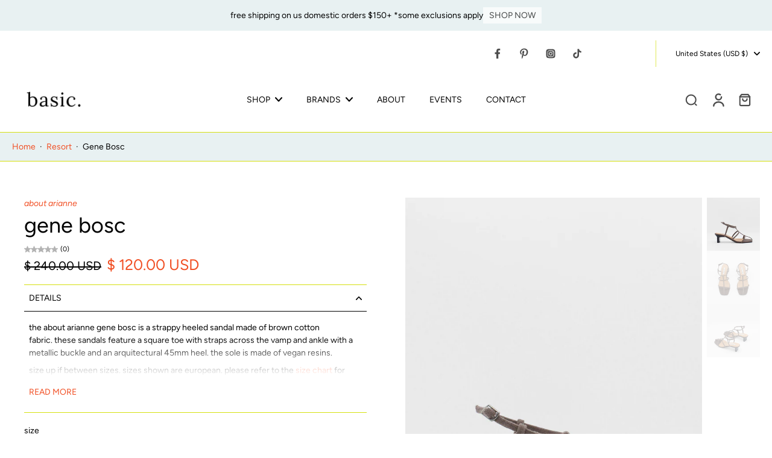

--- FILE ---
content_type: text/javascript
request_url: https://abasicshop.com/cdn/shop/t/77/assets/preview-color-swatches.js?v=161318948449773964181726771384
body_size: -79
content:
window.Eurus.loadedScript.includes("preview-color-swatches.js")||(window.Eurus.loadedScript.push("preview-color-swatches.js"),requestAnimationFrame(()=>{document.addEventListener("alpine:init",()=>{Alpine.data("xProductCard",(sectionId,productUrl,productId)=>({currentVariantCard:"",isSelect:!1,productId,showOptions:!1,init(){document.addEventListener(`eurus:product-card-variant-select:updated:${sectionId}`,e=>{this.checkVariantSelected(),this.currentVariantCard=e.detail.currentVariant,this.options=e.detail.options})},checkVariantSelected(){[...document.querySelectorAll(`#variant-update-${sectionId} fieldset`)].findIndex(item=>!item.querySelector("input:checked"))=="-1"&&(this.isSelect=!0)}})),Alpine.store("xPreviewColorSwatch",{onChangeVariant(el,productUrl,src,variantId,sectionId){document.addEventListener(`eurus:product-card-variant-select:updated:${sectionId}`,e=>{e.detail.currentVariant==null&&this.updateImage(el,productUrl,src,variantId,sectionId)})},updateImage(el,productUrl,src,variantId){const cardProduct=el.closest(".card-product");let getLink=productUrl+`?variant=${variantId}`;if(!cardProduct)return;const linkVariant=cardProduct.getElementsByClassName("link-product-variant");for(var i=0;i<linkVariant.length;i++)linkVariant[i].setAttribute("href",getLink);if(src!=""){const previewImg=cardProduct.getElementsByClassName("preview-img")[0];if(!previewImg)return;previewImg.removeAttribute("srcset"),previewImg.setAttribute("src",src)}const currentVariant=cardProduct.querySelector(".current-variant");currentVariant&&(currentVariant.innerText=variantId)}})})}));
//# sourceMappingURL=/cdn/shop/t/77/assets/preview-color-swatches.js.map?v=161318948449773964181726771384


--- FILE ---
content_type: text/javascript
request_url: https://abasicshop.com/cdn/shop/t/77/assets/payment-button.js?v=55299492486502309871726771384
body_size: -552
content:
window.Eurus.loadedScript.includes("payment-button.js")||(window.Eurus.loadedScript.push("payment-button.js"),requestAnimationFrame(()=>{document.addEventListener("alpine:init",()=>{Alpine.store("xShopifyPaymentBtn",{load(e){Shopify&&Shopify.PaymentButton&&Shopify.PaymentButton.init()}})})}));
//# sourceMappingURL=/cdn/shop/t/77/assets/payment-button.js.map?v=55299492486502309871726771384


--- FILE ---
content_type: text/javascript
request_url: https://assets.dailykarma.io/prod/192.ddec9d85fcf0f4877038.js
body_size: 10126
content:
"use strict";(self.webpackChunkdkWidgetLib=self.webpackChunkdkWidgetLib||[]).push([[192],{192:function(e,t,n){n.r(t),n.d(t,{BackendWidgetController:function(){return b}});var i=n(671),o=n(144),a=n(326),s=n(340),c=n(215),r=n(120),l=n(942),d=n(594),h=n(377),u=n(648),p=n(957),g=n(406),f=n(843),m=n(157),y=n(806),v=n(528),C=n(217);var b=function(e){(0,s.Z)(b,e);var t,n,f=(t=b,n=function(){if("undefined"==typeof Reflect||!Reflect.construct)return!1;if(Reflect.construct.sham)return!1;if("function"==typeof Proxy)return!0;try{return Boolean.prototype.valueOf.call(Reflect.construct(Boolean,[],(function(){}))),!0}catch(e){return!1}}(),function(){var e,i=(0,r.Z)(t);if(n){var o=(0,r.Z)(this).constructor;e=Reflect.construct(i,arguments,o)}else e=i.apply(this,arguments);return(0,c.Z)(this,e)});function b(e,t){var n;return(0,i.Z)(this,b),n=f.call(this,"backend"),(0,l.Z)((0,a.Z)(n),"initImpactShelf",(function(e,t){var i=e.numberOfDonors,o=e.amount,a=t.contributorsLimit,s=t.amountLimit,c=t.shelfEnabled;i>=a&&o>=s&&(n.contributors=Number(i).toLocaleString(window.navigator.language),n.moneyRaised=Number(o).toLocaleString(window.navigator.language),n.impactShelfEnabled=c)})),(0,l.Z)((0,a.Z)(n),"initBackendPopup",(function(e){var t,i=null===(t=n.shadowModal)||void 0===t?void 0:t.getRootNode().host;i&&i.parentNode.removeChild(i),n.generatePopup((function(){if(n.shadowModal.querySelector(".backend-title")){var t=n.shadowModal.querySelector(".backend-title");t.innerText=n.charitiesSearchEnabled?"Your purchase benefits causes":"Choose a Cause to Support Today",t.classList.add("center")}var i=n.shadowModal.querySelector(".backend-subtitle");if(i&&(i.style.display="none"),n.charitiesSearchEnabled){n.shadowModal.querySelector(".search-input").value=null!=e?e:"",n.shadowModal.getElementById("single-charity-page-title")&&(n.shadowModal.getElementById("single-charity-page-title").innerText="Your purchase will support"),n.isNonprofitsDisplayed&&0===n.charities.length&&(n.shadowModal.getElementById("modal-next").style.visibility=n.isNonprofitsDisplayed&&0===n.charities.length?"hidden":"visible");var o=n.shadowModal.querySelector(".search-btn"),a=function(e){e&&e.preventDefault(),n.searchTerm=n.shadowModal.querySelector(".search-input").value,n.selectedCustomCharities=[],n.selectedCustomCharitiesSaved=[],o.classList.contains("clear")||0===n.searchTerm.trim().length?(n.clearSearch=!0,n.charities=n.defaultCharities,n.isNonprofitsDisplayed=!1,n.shadowModal.querySelector(".search-input").value="",n.initBackendPopup(),(0,p.G)("V2_ClearSearch",n.widget)):(n.searchTerm=n.shadowModal.querySelector(".search-input").value,n.searchCharities(n.initBackendPopup),(0,p.G)("V2_SearchCauses",n.widget))};n.shadowModal.querySelector(".search-input").addEventListener("keyup",(function(e){0!==e.target.value.trim().length||e.shiftKey||(a(),n.shadowModal.querySelector(".search-input").focus()),o.classList.remove("clear"),o.innerText="Search"})),n.shadowModal.querySelector(".search-input").addEventListener("keypress",(function(e){if("Enter"===e.key){var t=e.target.value;t&&t.length>=3&&n.searchCharities(n.initBackendPopup)}})),o&&(o.removeEventListener("click",a),o.addEventListener("click",a)),n.learnMoreBtn(n.banner.shadowRoot),(n.isNonprofitsDisplayed||n.clearSearch)&&(n.clearSearch=!1,n.charitiesSearchEnabled&&((0,u.qm)(n.widget.id),n.banner.shadowRoot.querySelector(".description").innerText=n.widget.widgetSettings.description),n.setTouchEventCallback(!0))}else n.learnMoreBtn(n.banner.shadowRoot)}),"POS",!1,n.charities)})),(0,l.Z)((0,a.Z)(n),"formatLearnMoreButtonText",(function(){return n.widget.widgetSettings.enableCharitySelection?0===n.getSelectedCharitiesLength()?"Choose Causes":n.getSelectedCharitiesLength()>1?"Edit Causes":"Edit Cause":"Learn More"})),n.showBannerOnProduct={},n.apiService=new g.s(e,t),n.shadowBanners=[],n.isNonprofitsDisplayed=!1,n.maxNumberOfDisplayedNonrpofits=26,n.widgetInitialized=!1,n.areTaxCovered=!1,n.filterOutManualWidgetPlaceHolder=n.filterOutManualWidgetPlaceHolder.bind((0,a.Z)(n)),(0,m.Z)((0,a.Z)(n),["generatePopup","buildWidgetCommon","updateCharitiesCommon","setTouchEventCallback","getCharityLogoUrls"]),n}return(0,o.Z)(b,[{key:"init",value:function(e){var t=this;this.getSettings("BACKEND",(function(){t.template=d.qL(t.templateRes.widget||window.dk_tmpl_backend_widget||'\n<style>\n    {{resetCSS}}\n    *{\n        font-family: {{customFontName}}-apple-system, BlinkMacSystemFont, San Francisco, Segoe UI, Roboto, Helvetica Neue, sans-serif;;\n        text-transform: initial !important;\n        letter-spacing: initial !important;\n    }\n    .dk-backend-plugin {\n        box-sizing: border-box;\n        width: 100%;\n        max-width: {{importedWidgetWidth}};\n        min-height: 89px;\n        border-radius: 2px;\n        padding: 15px;\n        display: flex;\n        font-family: {{customFontName}}-apple-system, BlinkMacSystemFont, San Francisco, Segoe UI, Roboto, Helvetica Neue, sans-serif;\n        flex-direction: column;\n        {{if(options.showBorder)}}\n        border: 1px solid {{fontColor}};\n        {{#else}}\n        border: none;\n        {{/if}}\n    }\n    .title {\n        line-height: 1.4;\n        font-weight: 500;\n        font-family: {{customFontName}}-apple-system, BlinkMacSystemFont, San Francisco, Segoe UI, Roboto, Helvetica Neue, sans-serif;\n        font-size: 14px;\n        margin-right: 10px;\n    }\n    .description {\n        line-height: 1.5;\n        font-size: 12px;\n        font-weight: 400;\n        font-family: {{customFontName}}-apple-system, BlinkMacSystemFont, San Francisco, Segoe UI, Roboto, Helvetica Neue, sans-serif;\n        padding-right: 10px;\n        padding-top: 5px;\n        margin-bottom: 10px;\n    }\n\n    .learn-more {\n        text-decoration: none;\n        font-family: {{customFontName}}-apple-system, BlinkMacSystemFont, San Francisco, Segoe UI, Roboto, Helvetica Neue, sans-serif;\n        cursor: pointer;\n        font-size: 12px;\n        font-weight: 500;\n        border-radius: 1px;\n    }\n\n    .btn-name {\n        width: 128px;\n        height: 23px;\n        font-size: 12px;\n        display: flex;\n        justify-content: center;\n        align-items: center;\n        line-height: 1.5;\n        margin-top: -1px;\n        margin-left: -1px;\n        border-radius: 8px;\n        color: {{fontColor}};\n        background: {{buttonColor}};\n        border-color: {{buttonColor}};\n    }\n\n    .learn-more:active {\n        outline: 0;\n    }\n\n    .created-by {\n        line-height: 1.5;\n        font-size: 8px;\n        padding-top: 4px;\n        margin-right: -10px;\n        display: flex;\n        font-weight: 400;\n        justify-content: center;\n        align-items: center;\n        font-family: {{customFontName}}-apple-system, BlinkMacSystemFont, San Francisco, Segoe UI, Roboto, Helvetica Neue, sans-serif;\n    }\n\n    .footer {\n        display: flex;\n        justify-content: flex-end;\n        align-items: flex-end;\n        flex: 1;\n        margin-top: 5px;\n    }\n\n    .positioning {\n        display: flex; width: 100%; justify-content: {{contentPosition}};\n    }\n\n    {{if(options.isCenteredWidgetMobile)}}\n    @media only screen and (max-width: 430px)  {\n        .positioning {\n            display: flex; width: 100%; justify-content: center;\n        }\n    }\n    {{/if}}\n    .charity-logos {\n    display: flex;\n    justify-content: center;\n    gap:10px;\n  }\n\n  .thank-you #dk-backend-learn-more {\n    display: none;\n  }\n\n  .charity-logos .charity-logo-container {\n    height: 60px;\n    width: 60px;\n    border-radius: 35px;\n    box-shadow: 0px 4px 8px rgba(0, 0, 0, 0.1);\n    display: flex;\n    align-items: center;\n    justify-content: center;\n    margin-bottom: 5px;\n  }\n\n  .charity-logos .charity-logo {\n    height: 55px;\n    width: 55px;\n    border-radius: 50%;\n    margin-bottom: 5px;\n  }\n\n  .statistics {\n    border-top: 1px solid #d8d8d8;\n    border-bottom: 1px solid #d8d8d8;\n    display: flex;\n    padding-top: 10px;\n    padding-bottom: 10px;\n    font-size: 12px;\n    margin-bottom:5px;\n  }\n\n  .statistics .contributors, .statistics .raised {\n    text-align: center;\n    display: flex;\n    align-items: center;\n    justify-content: center;\n    width: 50%;\n    text-align: center;\n  }\n  .statistics .contributors {\n    border-right: 1px solid #d8d8d8;\n  }\n  .statistics .value {\n    font-weight: 700;\n    font-size: 12px;\n    margin-left:5px;\n    margin-right: 5px;\n  }\n\n  .header-section {\n    display: flex;\n    justify-content: space-between;\n    align-items: center;\n  }\n\n  .header-section .title-section {\n    display: flex;\n    flex-direction: column;\n  }\n\n\n  .small-widget .header-section {\n    display: flex;\n    flex-direction: column; \n  }\n\n  .small-widget .donate-button {\n    width: 100%;\n    margin-top: 0;\n  }\n\n  .small-widget .statistics {\n    margin-top: 10px;\n  }\n\n  #description-selected {\n    margin-bottom: 0;\n    padding-top: 0;\n  }\n\n  .donate-button {\n    background: {{buttonColor}};\n    display: flex;\n    justify-content: center;\n    align-items: center;\n    border-radius: 4px;\n    font-weight: 500;\n    height: 40px;\n    margin-top: 10px;\n    padding:1px;\n    margin-bottom:5px;\n  }\n\n  @media only screen and (max-width: 430px)  {\n      .header-section {\n          display: flex;\n          flex-direction: column;\n      }\n\n      .donate-button {\n        width: 100%;\n      }\n  }\n\n\n    #powered-by-containter { justify-content: {{contentPosition}}; }\n\n    .powered-by {\n        max-width: {{importedWidgetWidth}};\n        margin-top: 10px;\n        font-size: 9px;\n        text-align: center;\n        line-height: normal;\n        font-family: {{customFontName}}-apple-system, BlinkMacSystemFont, San Francisco,  Segoe UI, Roboto, Helvetica Neue, sans-serif;\n    }\n\n    .powered-by a {\n        line-height: initial !important;\n    }\n\n</style>\n<div class="positioning">\n    <div class="dk-backend-plugin {{if(options.isSmallWidget)}}small-widget{{/if}}" style="margin-top: {{verticalIndent}}px; color: {{fontColor}}; background: {{backgroundColor}};">\n        <div class="charity-logos">\n            {{each(options.charitiesLogoUrls)}}\n            <div class="charity-logo-container">\n              <img class="charity-logo" src="{{@this}}" alt="charity logo" />\n            </div>\n            {{/each}}\n          </div>\n        <div class="header-section">\n            <div class="title-section">\n                <div class="title"  style="color: {{fontColor}};">\n                    {{headerText}}\n                    </div>\n                <div class="description"  style="color: {{fontColor}};">\n                    {{description}}\n                </div>\n                <div class="description" id="description-selected"  style="display: none; color: {{fontColor}}; text-align: center;">\n                </div>\n            </div>\n            <div>\n                <div style="cursor: pointer;display:none;" id="learn-more-selected" class="btn-name donate-button"> \n                    {{learnAboutText}}\n                </div>\n                <a href="javascript:void(0)" class="learn-more donate-button" id = "dk-backend-learn-more">\n                    {{if(options.enableCharitySelection)}}\n                    <span class="btn-name" id ="btn-name-choose" {{if(options.isActiveEdit)}} style="display: none;" {{/if}}>\n                        {{learnAboutText}}\n                    </span>\n        \n                    <span class="btn-name" id ="btn-name-edit" {{if(!options.isActiveEdit)}} style="display: none;"{{/if}}>Choose Causes</span>\n                    {{#else}}\n                    <span class="btn-name">\n                        {{learnAboutText}}\n                    </span>\n                    {{/if}}\n                </a>\n            </div>\n            \n        </div>\n        {{if(options.impactShelfEnabled)}}\n            <div class="statistics">\n                <div class="contributors">\n                <svg width="18" height="18" viewBox="0 0 18 18" fill="{{fontColor}}" xmlns="http://www.w3.org/2000/svg">\n                    <path fill-rule="evenodd" clip-rule="evenodd" d="M10.6533 12.2123C11.0852 12.0587 11.5406 11.98 12 11.98C12.5279 11.98 13.0507 12.084 13.5384 12.286C14.0261 12.488 14.4693 12.7841 14.8426 13.1574C15.2159 13.5307 15.512 13.9739 15.714 14.4616C15.916 14.9493 16.02 15.4721 16.02 16L18 16C18 15.3179 17.8837 14.6416 17.6569 14C17.6217 13.9004 17.5838 13.8017 17.5433 13.7039C17.2417 12.9759 16.7998 12.3145 16.2426 11.7574C15.6855 11.2002 15.0241 10.7583 14.2961 10.4567C13.5681 10.1552 12.7879 10 12 10C14.2091 10 16 8.20914 16 6C16 3.79086 14.2091 2 12 2C10.8053 2 9.73295 2.52376 9 3.35418C8.26706 2.52376 7.19469 2 6 2C3.79086 2 2 3.79086 2 6C2 8.20914 3.79086 10 6 10C5.21207 10 4.43185 10.1552 3.7039 10.4567C2.97595 10.7582 2.31451 11.2002 1.75736 11.7574C1.20021 12.3145 0.758251 12.9759 0.456723 13.7039C0.416216 13.8017 0.37835 13.9004 0.343146 14C0.116298 14.6416 0 15.3179 0 16H1.98C1.98 15.4721 2.08398 14.9493 2.286 14.4616C2.48803 13.9739 2.78414 13.5307 3.15743 13.1574C3.53072 12.7841 3.97388 12.488 4.46161 12.286C4.94934 12.084 5.47209 11.98 6 11.98C6.52791 11.98 7.05066 12.084 7.53839 12.286C8.02612 12.488 8.46928 12.7841 8.84257 13.1574C9.21586 13.5307 9.51197 13.9739 9.714 14.4616C9.91602 14.9493 10.02 15.4721 10.02 16L12 16C12 15.3179 11.8837 14.6416 11.6569 14C11.6217 13.9004 11.5838 13.8017 11.5433 13.7039C11.3201 13.1652 11.0201 12.6629 10.6533 12.2123ZM10 6C10 7.10457 10.8954 8 12 8C13.1046 8 14 7.10457 14 6C14 4.89543 13.1046 4 12 4C10.8954 4 10 4.89543 10 6ZM6 10C7.19469 10 8.26706 9.47624 9 8.64582C9.73295 9.47624 10.8053 10 12 10C11.2121 10 10.4319 10.1552 9.7039 10.4567C9.46142 10.5572 9.22632 10.6732 9 10.8038C8.77368 10.6732 8.53858 10.5572 8.2961 10.4567C7.56815 10.1552 6.78793 10 6 10ZM6 8C7.10457 8 8 7.10457 8 6C8 4.89543 7.10457 4 6 4C4.89543 4 4 4.89543 4 6C4 7.10457 4.89543 8 6 8Z" fill="{{fontColor}}"/>\n                </svg> \n                <span class="value">{{contributors}}</span> Contributors\n                </div>\n                <div class="raised">\n                <svg width="18" height="18" viewBox="0 0 18 18" fill="{{fontColor}}" xmlns="http://www.w3.org/2000/svg">\n                    <path fill-rule="evenodd" clip-rule="evenodd" d="M0 5C0 3.89543 0.895431 3 2 3H16C17.1046 3 18 3.89543 18 5V13C18 14.1046 17.1046 15 16 15H2C0.89543 15 0 14.1046 0 13V5ZM9 5H16V13H9C11.2091 13 13 11.2091 13 9C13 6.79086 11.2091 5 9 5ZM9 5H2L2 13H9C6.79086 13 5 11.2091 5 9C5 6.79086 6.79086 5 9 5ZM11 9C11 10.1046 10.1046 11 9 11C7.89543 11 7 10.1046 7 9C7 7.89543 7.89543 7 9 7C10.1046 7 11 7.89543 11 9Z" fill="{{fontColor}}"/>\n                </svg>\n                <span class="value">${{moneyRaised}}</span> Raised\n                </div>\n            </div>\n        {{/if}}\n        \n        <div class="footer">\n            <a href="https://dailykarma.com" target="_blank">\n                <span class="created-by" style="color: {{fontColor}};"\n            >\n            <svg fill="{{fontColor}}" style="width: 136px; position: relative; color: {{fontColor}};" xmlns="http://www.w3.org/2000/svg" xmlns:xlink="http://www.w3.org/1999/xlink" viewBox="0 0 460 40" version="1.1">\n                <path class="st0" d="M234.4,3.6V14c-1.7-1.4-4.2-2.3-6.6-2.3c-6.3,0-10.4,4.1-10.4,10.4s3.8,10.1,9.4,10.1c3.3,0,6-1.2,7.7-3.3\n      l0.3,2.8h2.3V3.3L234.4,3.6z M227.3,29.9c-4.3,0-7.2-3.2-7.2-7.8s3.2-7.9,7.9-7.9c2.2,0,4.7,1,6.4,2.6v6.8\n      C234.4,27.3,231.6,29.9,227.3,29.9L227.3,29.9z"/>\n  <path class="st0" d="M250.6,11.8c-2.6,0-5.5,1.1-7.3,2.8l1.1,1.8c1.7-1.4,4-2.3,5.9-2.3c3.1,0,5.2,1.8,5.2,4.6v2.8h-7\n      c-3.8,0-6.4,2.1-6.4,5.2c0,3.3,2.5,5.5,6.2,5.5c3.2,0,5.7-1.1,7.2-3.1l0.3,2.6h2.3V18.6C258.1,14.5,255.1,11.8,250.6,11.8z\n       M248.9,30.2c-2.6,0-4.3-1.4-4.3-3.5s1.7-3.3,4.2-3.3h6.7v1C255.5,27.8,252.8,30.2,248.9,30.2L248.9,30.2z"/>\n  <path class="st0" d="M266.6,6.8c1.2,0,2-0.7,2-1.9s-0.8-2-2-2c-1.3,0-2.1,0.8-2.1,2C264.4,6.1,265.3,6.8,266.6,6.8z M265.2,31.7h2.6\n      V12.4h-2.6V31.7z"/>\n  <path class="st0" d="M275.1,31.7h2.6V3.3l-2.6,0.3V31.7z"/>\n  <path class="st0" d="M298.9,12.3l-6.8,15.3l-7.2-15.5l-2.9,0.3l8.8,18.1l-1.2,2.7c-1,2.2-2.3,3.2-4.2,3.2c-0.9,0-1.9-0.2-2.6-0.5\n      l-1,1.9c1.2,0.5,2.6,0.8,3.8,0.8c2.9,0,4.9-1.4,6.3-4.6l10-21.7L298.9,12.3L298.9,12.3z"/>\n  <path class="st1" d="M320.4,31.7h3.4L315.1,20l8.2-7.7h-3.7l-10.8,9.8V3.2l-3,0.3v28.1h3v-5.8l4.3-4L320.4,31.7L320.4,31.7z"/>\n  <path class="st0" d="M333.6,11.8c-2.6,0-5.5,1.1-7.3,2.8l1.1,1.8c1.7-1.4,4-2.3,5.9-2.3c3.1,0,5.2,1.8,5.2,4.6v2.8h-7\n      c-3.8,0-6.4,2.1-6.4,5.2c0,3.3,2.5,5.5,6.2,5.5c3.2,0,5.7-1.1,7.2-3.1l0.3,2.6h2.3V18.6C341.1,14.5,338.1,11.8,333.6,11.8\n      L333.6,11.8z M331.9,30.2c-2.6,0-4.3-1.4-4.3-3.5s1.7-3.3,4.2-3.3h6.7v1C338.5,27.8,335.8,30.2,331.9,30.2L331.9,30.2z"/>\n  <path class="st0" d="M356,11.8c-2.6,0-4.8,1.2-6,3.2l-0.3-3.2l-2.3,0.3v19.6h2.6V20.8c0-4,2.3-6.3,5.9-6.3c0.6,0,1.1,0,1.7,0.2\n      l0.3-2.6C357.4,11.9,356.7,11.8,356,11.8L356,11.8z"/>\n  <path class="st0" d="M385.6,11.8c-3.3,0-5.9,1.5-7.2,4c-1.3-2.4-4-4-7.1-4c-2.8,0-5.1,1.1-6.6,3l-0.2-3l-2.7,0.3v19.6h3V20.1\n      c0-3.5,2.2-5.7,5.7-5.7s5.8,2.1,5.8,5.7v11.6h2.9V20.1c0-3.5,2.1-5.7,5.7-5.7s5.8,2,5.8,5.3v12h2.9V19.3\n      C393.8,14.9,390.6,11.8,385.6,11.8L385.6,11.8z"/>\n  <path class="st0" d="M407.3,11.8c-2.6,0-5.5,1.1-7.3,2.8l1.1,1.8c1.7-1.4,4-2.3,5.9-2.3c3.1,0,5.2,1.8,5.2,4.6v2.8h-7\n      c-3.9,0.1-6.5,2.1-6.5,5.2c0,3.3,2.5,5.5,6.2,5.5c3.2,0,5.7-1.1,7.2-3.1l0.3,2.6h2.3V18.6C414.8,14.5,411.8,11.8,407.3,11.8\n      L407.3,11.8z M405.6,30.2c-2.6,0-4.3-1.4-4.3-3.6c0-2,1.7-3.3,4.2-3.3h6.7v1C412.2,27.8,409.6,30.2,405.6,30.2L405.6,30.2z"/>\n  <path class="st1" d="M421.6,11c3.2,0,5.4-2.3,5.4-5.5s-2.2-5.4-5.4-5.4s-5.5,2.2-5.5,5.4S418.4,11,421.6,11z M421.6,10.4\n      c-2.9,0-4.9-2-4.9-4.8s2-4.8,4.8-4.8s4.8,2,4.8,4.8C426.4,8.4,424.4,10.4,421.6,10.4L421.6,10.4z M419.6,8.5h0.8v-2h1.6l1.2,2h0.8\n      l-1.3-2.2c0.7-0.3,1.2-1,1.2-1.9c0-1.1-0.8-1.9-1.9-1.9h-2.3v6H419.6L419.6,8.5z M420.3,5.8V3.2h1.5c0.8,0,1.2,0.5,1.2,1.2\n      c0,0.8-0.5,1.4-1.2,1.4C421.8,5.8,420.3,5.8,420.3,5.8z"/>\n  <path class="st2" d="M200.2,15.2l-2.1,2.1l-3.2-3.2l2.5-2.5c1.2-1.2,1.5-2.8,1.2-4.3c-0.2-0.8-0.6-1.4-1.2-2s-1.3-1-2-1.2\n      c-1.5-0.4-3.1,0-4.3,1.2l-2.5,2.5l-2.5-2.5l0,0c-1.2-1.2-2.8-1.5-4.3-1.2c-0.8,0.2-1.4,0.6-2,1.2s-1,1.3-1.2,2\n      c-0.4,1.5,0,3.1,1.2,4.3l2.5,2.5l-3.2,3.2l-2.1-2.1l0,0c-1.2-1.2-2.9-1.7-4.6-1.4c-1,0.2-1.9,0.6-2.7,1.4c-2,2-2,5.2,0,7.2\n      c0.8,0.8,1.7,1.2,2.7,1.4c1.5,0.3,3-0.1,4.2-1.1l2.3-2.3h0l3.2,3.2l-2.5,2.5c-1.2,1.2-1.5,2.8-1.2,4.3c0.2,0.8,0.6,1.5,1.2,2\n      s1.3,1,2,1.2c1.5,0.4,3.1,0,4.3-1.2l2.5-2.5l2.5,2.5c1.2,1.2,2.8,1.5,4.3,1.2c0.8-0.2,1.4-0.6,2-1.2s1-1.3,1.2-2\n      c0.4-1.5,0-3.1-1.2-4.3l0,0l-2.5-2.5l3.2-3.2l2.1,2.1c1.2,1.2,2.9,1.7,4.6,1.4c1-0.2,1.9-0.6,2.7-1.4c2-2,2-5.2,0-7.2\n      c-0.8-0.8-1.7-1.2-2.7-1.4C203.1,13.5,201.4,13.9,200.2,15.2L200.2,15.2z M190.2,9.2l2.5-2.5c0.9-0.9,2.3-0.9,3.2,0s0.9,2.3,0,3.2\n      l-2.5,2.5L190.2,9.2z M187,28.3l-2.5,2.5c-0.9,0.9-2.3,0.9-3.2,0s-0.9-2.3,0-3.2l0,0l0,0l2.5-2.5L187,28.3L187,28.3z M177.5,18.8\n      l-2.1,2.1c-1.1,1.1-3,1.1-4.1,0s-1.1-3,0-4.1s3-1.1,4.1,0L177.5,18.8L177.5,18.8z M180.6,18.8l3.2-3.2l3.2,3.2l-3.2,3.2L180.6,18.8z\n       M185.4,23.5l3.2-3.2l3.2,3.2l-3.2,3.2L185.4,23.5z M195.9,27.6c0.9,0.9,0.9,2.3,0,3.2s-2.3,0.9-3.2,0l0,0l-2.5-2.5l3.2-3.2\n      L195.9,27.6L195.9,27.6L195.9,27.6L195.9,27.6z M196.6,18.8l-3.2,3.2l-3.2-3.2l3.2-3.2L196.6,18.8z M191.8,14l-3.2,3.2l-3.2-3.2\n      l3.2-3.2C188.6,10.8,191.8,14,191.8,14z M184.5,6.7l2.5,2.5l-3.2,3.2l-2.5-2.5c-0.9-0.9-0.9-2.3,0-3.2S183.6,5.8,184.5,6.7\n      L184.5,6.7L184.5,6.7L184.5,6.7z M205.9,20.8c-1.1,1.1-3,1.1-4.1,0l-2.1-2.1l2.1-2.1l0,0l0,0c1.1-1.1,3-1.1,4.1,0\n      S207,19.7,205.9,20.8L205.9,20.8z"/>\n  <g class="st3">\n      <path d="M2.2,12.5h2v2.3h0.1c0.3-0.5,0.7-0.9,1.1-1.2s0.9-0.6,1.4-0.8c0.5-0.2,1-0.4,1.5-0.5c0.5-0.1,1-0.2,1.5-0.2\n          c1.1,0,2.1,0.2,3,0.6s1.7,0.9,2.4,1.5c0.7,0.7,1.2,1.4,1.5,2.3c0.4,0.9,0.6,1.9,0.6,2.9c0,1.1-0.2,2-0.6,2.9\n          c-0.4,0.9-0.9,1.7-1.5,2.3c-0.7,0.7-1.4,1.2-2.4,1.5c-0.9,0.4-1.9,0.6-3,0.6c-0.5,0-0.9-0.1-1.5-0.2c-0.5-0.1-1-0.3-1.5-0.5\n          c-0.5-0.2-0.9-0.5-1.4-0.8c-0.4-0.3-0.8-0.8-1.1-1.2H4.1v11h-2V12.5z M15,19.5c0-0.8-0.1-1.5-0.4-2.2c-0.3-0.7-0.6-1.3-1.1-1.8\n          c-0.5-0.5-1-0.9-1.7-1.2c-0.7-0.3-1.4-0.4-2.2-0.4c-0.8,0-1.6,0.1-2.2,0.4c-0.7,0.3-1.3,0.7-1.8,1.2c-0.5,0.5-0.9,1.1-1.2,1.8\n          C4.2,18,4,18.7,4,19.5c0,0.8,0.1,1.5,0.4,2.2c0.3,0.7,0.7,1.3,1.2,1.8c0.5,0.5,1.1,0.9,1.8,1.2c0.7,0.3,1.4,0.4,2.2,0.4\n          c0.8,0,1.6-0.1,2.2-0.4c0.6-0.3,1.2-0.7,1.7-1.2s0.8-1.1,1.1-1.8C14.8,21,15,20.3,15,19.5z"/>\n      <path d="M34.7,19.5c0,1.1-0.2,2-0.6,2.9s-0.9,1.7-1.5,2.3s-1.4,1.2-2.4,1.5c-0.9,0.4-1.9,0.6-3,0.6c-1.1,0-2.1-0.2-3-0.6\n          c-0.9-0.4-1.7-0.9-2.4-1.5s-1.2-1.4-1.5-2.3c-0.4-0.9-0.6-1.9-0.6-2.9c0-1.1,0.2-2,0.6-2.9c0.4-0.9,0.9-1.7,1.5-2.3\n          s1.4-1.2,2.4-1.5c0.9-0.4,1.9-0.6,3-0.6c1.1,0,2.1,0.2,3,0.6c0.9,0.4,1.7,0.9,2.4,1.5s1.2,1.4,1.5,2.3S34.7,18.4,34.7,19.5z\n           M32.5,19.5c0-0.8-0.1-1.5-0.4-2.2c-0.3-0.7-0.6-1.3-1.1-1.8c-0.5-0.5-1-0.9-1.7-1.2s-1.4-0.4-2.2-0.4c-0.8,0-1.6,0.1-2.2,0.4\n          s-1.2,0.7-1.6,1.2c-0.4,0.5-0.8,1.1-1,1.8c-0.3,0.7-0.4,1.4-0.4,2.2c0,0.8,0.1,1.5,0.4,2.2c0.2,0.7,0.6,1.3,1,1.8\n          c0.5,0.5,1,0.9,1.6,1.2s1.4,0.4,2.2,0.4c0.8,0,1.6-0.1,2.2-0.4s1.2-0.7,1.7-1.2c0.5-0.5,0.8-1.1,1.1-1.8\n          C32.4,21,32.5,20.3,32.5,19.5z"/>\n      <path d="M38.9,12.5l3.2,11.4h0.1l3.8-11.4h2l3.8,11.4h0.1L55,12.5h2.3l-4.4,14h-2.2L47,15h-0.1l-3.7,11.5H41l-4.4-14H38.9z"/>\n      <path d="M61.3,20c0.1,0.7,0.2,1.4,0.5,2s0.6,1.2,1.1,1.6c0.5,0.4,1,0.8,1.6,1.1s1.2,0.4,2,0.4c1.1,0,2-0.2,2.7-0.7s1.4-1.1,1.8-1.7\n          l1.5,1.3c-0.8,1.1-1.8,1.8-2.8,2.3c-1,0.5-2.1,0.7-3.3,0.7c-1,0-2-0.2-2.9-0.6c-0.9-0.4-1.7-0.9-2.3-1.5s-1.1-1.4-1.5-2.3\n          c-0.4-0.9-0.6-1.9-0.6-2.9c0-1.1,0.2-2,0.5-2.9s0.9-1.7,1.5-2.3c0.6-0.7,1.4-1.2,2.2-1.5c0.9-0.4,1.8-0.6,2.8-0.6\n          c1.1,0,2,0.2,2.9,0.6c0.8,0.4,1.5,0.9,2.1,1.5c0.6,0.6,1,1.4,1.3,2.2c0.3,0.8,0.5,1.8,0.5,2.7V20H61.3z M70.9,18.4\n          c0-1.3-0.4-2.4-1.2-3.3c-0.8-0.8-1.9-1.2-3.4-1.2c-0.6,0-1.3,0.1-1.9,0.4c-0.6,0.2-1.1,0.6-1.6,1s-0.8,0.9-1.1,1.4\n          s-0.4,1.1-0.4,1.7H70.9z"/>\n  </g>\n  <g class="st3">\n      <path d="M76.8,16.8c0-0.6,0-1.2,0-1.9c0-0.6-0.1-1.5-0.1-2.5h2v2.6h0.1c0.1-0.4,0.3-0.7,0.6-1.1c0.3-0.3,0.6-0.7,0.9-0.9\n          c0.4-0.3,0.8-0.5,1.3-0.7c0.5-0.2,1-0.3,1.7-0.3c0.6,0,1.1,0.1,1.5,0.2l-0.4,2c-0.3-0.1-0.6-0.2-1.1-0.2c-0.8,0-1.4,0.1-2,0.4\n          c-0.5,0.3-1,0.7-1.4,1.1s-0.6,0.9-0.8,1.5c-0.2,0.5-0.3,1-0.3,1.5v7.9h-2V16.8z"/>\n  </g>\n  <g class="st3">\n      <path d="M87.4,20c0.1,0.7,0.2,1.4,0.5,2s0.6,1.2,1.1,1.6c0.5,0.4,1,0.8,1.6,1.1s1.2,0.4,2,0.4c1.1,0,2-0.2,2.7-0.7s1.4-1.1,1.8-1.7\n          l1.5,1.3c-0.8,1.1-1.8,1.8-2.8,2.3c-1,0.5-2.1,0.7-3.3,0.7c-1,0-2-0.2-2.9-0.6c-0.9-0.4-1.7-0.9-2.3-1.5s-1.1-1.4-1.5-2.3\n          c-0.4-0.9-0.6-1.9-0.6-2.9c0-1.1,0.2-2,0.5-2.9s0.9-1.7,1.5-2.3c0.6-0.7,1.4-1.2,2.2-1.5c0.9-0.4,1.8-0.6,2.8-0.6\n          c1.1,0,2,0.2,2.9,0.6c0.8,0.4,1.5,0.9,2.1,1.5c0.6,0.6,1,1.4,1.3,2.2c0.3,0.8,0.5,1.8,0.5,2.7V20H87.4z M97,18.4\n          c0-1.3-0.4-2.4-1.2-3.3c-0.8-0.8-1.9-1.2-3.4-1.2c-0.6,0-1.3,0.1-1.9,0.4c-0.6,0.2-1.1,0.6-1.6,1s-0.8,0.9-1.1,1.4\n          s-0.4,1.1-0.4,1.7H97z"/>\n      <path d="M116.7,26.5h-2v-2.3h-0.1c-0.3,0.5-0.7,0.9-1.1,1.2c-0.4,0.3-0.9,0.6-1.4,0.8c-0.5,0.2-1,0.4-1.5,0.5\n          c-0.5,0.1-1,0.2-1.5,0.2c-1.1,0-2.1-0.2-3-0.6c-0.9-0.4-1.7-0.9-2.4-1.5c-0.7-0.7-1.2-1.4-1.5-2.3s-0.6-1.9-0.6-2.9\n          c0-1.1,0.2-2,0.6-2.9s0.9-1.7,1.5-2.3c0.7-0.7,1.4-1.2,2.4-1.5s1.9-0.6,3-0.6c0.5,0,0.9,0.1,1.5,0.2c0.5,0.1,1,0.3,1.5,0.5\n          c0.5,0.2,0.9,0.5,1.4,0.8c0.4,0.3,0.8,0.8,1.1,1.2h0.1v-11h2V26.5z M103.9,19.5c0,0.8,0.1,1.5,0.4,2.2c0.2,0.7,0.6,1.3,1.1,1.8\n          s1,0.9,1.7,1.2s1.4,0.4,2.2,0.4c0.8,0,1.5-0.1,2.2-0.4c0.7-0.3,1.3-0.7,1.8-1.2c0.5-0.5,0.9-1.1,1.2-1.8c0.3-0.7,0.4-1.4,0.4-2.2\n          c0-0.8-0.1-1.5-0.4-2.2c-0.3-0.7-0.7-1.3-1.2-1.8c-0.5-0.5-1.1-0.9-1.8-1.2c-0.7-0.3-1.4-0.4-2.2-0.4c-0.8,0-1.6,0.1-2.2,0.4\n          s-1.2,0.7-1.7,1.2c-0.5,0.5-0.8,1.1-1.1,1.8S103.9,18.7,103.9,19.5z"/>\n      <path d="M129.4,3.8h2v11h0.1c0.3-0.5,0.7-0.9,1.1-1.2s0.9-0.6,1.4-0.8c0.5-0.2,1-0.4,1.5-0.5c0.5-0.1,1-0.2,1.5-0.2\n          c1.1,0,2.1,0.2,3,0.6s1.7,0.9,2.4,1.5c0.7,0.7,1.2,1.4,1.5,2.3c0.4,0.9,0.6,1.9,0.6,2.9c0,1.1-0.2,2-0.6,2.9\n          c-0.4,0.9-0.9,1.7-1.5,2.3c-0.7,0.7-1.4,1.2-2.4,1.5c-0.9,0.4-1.9,0.6-3,0.6c-0.5,0-0.9-0.1-1.5-0.2c-0.5-0.1-1-0.3-1.5-0.5\n          c-0.5-0.2-0.9-0.5-1.4-0.8c-0.4-0.3-0.8-0.8-1.1-1.2h-0.1v2.3h-2V3.8z M142.2,19.5c0-0.8-0.1-1.5-0.4-2.2c-0.3-0.7-0.6-1.3-1.1-1.8\n          c-0.5-0.5-1-0.9-1.7-1.2c-0.7-0.3-1.4-0.4-2.2-0.4c-0.8,0-1.6,0.1-2.2,0.4c-0.7,0.3-1.3,0.7-1.8,1.2c-0.5,0.5-0.9,1.1-1.2,1.8\n          c-0.3,0.7-0.4,1.4-0.4,2.2c0,0.8,0.1,1.5,0.4,2.2c0.3,0.7,0.7,1.3,1.2,1.8c0.5,0.5,1.1,0.9,1.8,1.2c0.7,0.3,1.4,0.4,2.2,0.4\n          c0.8,0,1.6-0.1,2.2-0.4c0.6-0.3,1.2-0.7,1.7-1.2s0.8-1.1,1.1-1.8C142.1,21,142.2,20.3,142.2,19.5z"/>\n      <path d="M152.9,24.1l4.3-11.6h2.4l-7,17.7c-0.4,1.1-1,1.9-1.6,2.6c-0.6,0.6-1.6,1-2.8,1c-0.3,0-0.6,0-0.9,0c-0.3,0-0.6-0.1-0.9-0.2\n          l0.2-1.9c0.4,0.2,0.9,0.3,1.5,0.3c0.7,0,1.2-0.2,1.6-0.7c0.4-0.4,0.8-1.1,1.1-1.9l1-2.7L146,12.5h2.5L152.9,24.1z"/>\n  </g>\n                </svg></span>\n            </a>\n        </div>\n    </div>\n</div>\n\n\n<div id="powered-by-containter" class="positioning">\n  <div class="powered-by" style="color: {{fontColor}}; opacity: 0.8;">\n    All donations go to DailyKarma Foundation (EIN 86-3353394), a 501(c)(3) charity that makes grants to the designated causes within 75 days, even when designated charities may be ineligible to receive funds.\n    {{if(!options.areFeesCovered)}}\n    A 10-13% processing fee will be deducted from donation.\n    {{/if}}\n    Donation is {{if(!options.areTaxCovered)}}not{{/if}} tax deductible.\n    <a target="_blank"\n       href="https://dailykarma.com/business-terms-service/"\n       style="font-weight: 500; color: {{fontColor}};">Learn More</a>.\n    <a href="https://dailykarma.com" target="_blank" style="font-weight: 500; color: {{fontColor}};">Powered by DailyKarma.</a>\n  </div>\n</div>\n'),t.modalTemplate=d.qL(t.templateRes.modal||window.dk_tmpl_backend_modal||y.Z),t.apiService.getCart((function(e){t.cart=e,t.couldShowWidget()}),(function(){t.cart={attributes:{}},t.couldShowWidget()}))}),void 0,e)}},{key:"couldShowWidget",value:function(){var e=this;this.widget.widgetSettings&&this.widget.widgetSettings.showWidget&&this.getCharities((function(){var t=function(){e.buildWidget(),e.buildObserver((function(){e.buildWidget()}),"buildWidgetBackend")};"ALL"!==e.widget.pageMod?e.apiService.getProductAjax((function(n){e.currentProductId=n.id||"all",t()}),(function(){e.currentProductId="all",t()})):(e.currentProductId="all",t())}))}},{key:"buildWidget",value:function(){this.buildWidgetCommon("backend",!1,void 0,void 0,!1)}},{key:"createConcreteWidget",value:function(e){var t,n=this,i=function(){var t=document.createElement("div");n.banner=t,t.classList.add("dk-backend-wrapper"),t.setAttribute("data-dk-backend-widget","true"),t.attachShadow({mode:"open"});var i=n.getCharityLogoUrls(),o=n.widget.widgetSettings,a=o.verticalIndent,s=o.fontColor,c=o.headerText,r=o.description,l=o.backgroundColor,g=o.showBorder,f=o.isTransparent,m=o.blockAlignment,y=o.isCenteredWidgetMobile,b=o.enableCharitySelection,w=o.customFontName,x=o.buttonColor,S=o.nonprofitsSearch,k=o.fullWidth,M=o.widgetWidth,L=k?"100%":M?"".concat(M,"px"):"370px",z=(0,u.NZ)(k,M);n.charitiesSearchEnabled=!!S;var E=n.widget,T=E.donationAmount,B=E.discountType;n.supportValue=n.customDonationAmount?"PERCENT"===n.customDonationType?"".concat(n.customDonationAmount,"%"):"".concat(n.formatCurrencyWithCents(n.customDonationAmount,2)):"PERCENT"===B?"".concat(T,"%"):"".concat(n.formatCurrencyWithCents(T,2));var _=document.createElement("div"),N=n.formatLearnMoreButtonText(),I={resetCSS:v.Z,verticalIndent:a,headerText:c,fontColor:s,description:r,isLightMode:(0,h.L_)(n.widget),learnAboutText:N,viewCauseText:N,isActiveEdit:!(!n.cart||"string"!=typeof(0,u.Ux)(n.currentProductId,n.widget.id)&&"string"!=typeof n.cart.attributes._dk_opt_in),supportValue:n.supportValue,posAmount:n.posAmount,customFontName:(w?"".concat(w,","):"")||(window.dk_widget_custom_font_name?"".concat(window.dk_widget_custom_font_name,","):""),backgroundColor:f?"transparent":l,showBorder:g,isTransparent:f,enableCharitySelection:n.charitiesSearchEnabled&&n.isNonprofitsDisplayed||b&&n.charities&&n.charities.length>1,contentPosition:{right:"flex-end",center:"center",left:"flex-start"}[m],isCenteredWidgetMobile:y,moneyInfo:n.getMoneyInfo(),buttonColor:x||n.defaultButtonColor,charitiesLogoUrls:i,charitiesSearchEnabled:n.charitiesSearchEnabled,dkLogo:C.Z,impactShelfEnabled:n.impactShelfEnabled,contributors:n.contributors,moneyRaised:n.moneyRaised,areFeesCovered:!!n.areFeesCovered,areTaxCovered:!!n.areTaxCovered,importedWidgetWidth:L,isSmallWidget:z};_.innerHTML=d.Hr(n.template,I),t.shadowRoot.appendChild(_),n.shadowBanners.push(t.shadowRoot),e.appendChild(t),n.renderTracked||n.renderTrackedThank||((0,p.G)("DK_RENDER",n.widget),n.renderTracked=!0),n.trackVisible(document.querySelector(".dk-backend-wrapper"),n.widget),n.popup?n.learnMoreBtn(t.shadowRoot):(n.initBackendPopup(),n.popup=!0)},o=this.widget.impactWidgetSettings,a=function(){null!=o&&o.shelfEnabled?n.apiService.getProgress((function(e){n.initImpactShelf(e,o),i()}),(function(e){console.error(e),i()}),!1,n.widget.id,n.widget.confirmationSettings.typeImpactToShow):i()};t=(0,h.EE)(e,(function(e){n.itemType=e})),(0,u.Lj)(n.allWidgets,t)||("ALL"===n.widget.pageMod||!0===n.showBannerOnProduct[t]?a():void 0===n.showBannerOnProduct[t]&&n.isRenderingAllowed(a,t,!0))}},{key:"searchCharities",value:function(e){var t=this,n=this.shadowModal.querySelector(".search-input");if(n){this.selectedCustomCharities=[],this.selectedCustomCharitiesSaved=[];var i=n.value;!i||i.length<3?(this.isNonprofitsDisplayed=!1,this.charities=this.defaultCharities,this.hasMoreNonprofits=!1):this.apiService.searchCharities(i,(function(n){t.defaultCharities||(t.defaultCharities=t.charities),t.charities=n.nonprofits,t.isNonprofitsDisplayed=!0,t.hasMoreNonprofits=t.maxNumberOfDisplayedNonrpofits<n.totalMatchingRecords,e(i)}))}}},{key:"updateCharities",value:function(e,t){var n=this,i=this.selectedCustomCharities.length>0?this.selectedCustomCharities:t.map((function(e){return e.id}));this.updateCharitiesCommon(i),this.shadowBanners.forEach((function(e){e.querySelector(".title")&&n.widget.widgetSettings.enableCharitySelection&&(e.querySelector(".description").innerText=n.getMoneyInfo(!0)),n.widget.widgetSettings.enableCharitySelection&&n.changeWidget(!0,e)}))}},{key:"changeWidget",value:function(){var e=this,t=arguments.length>0&&void 0!==arguments[0]&&arguments[0],n=arguments.length>1?arguments[1]:void 0,i=this.selectedList(t),o=function(){n.querySelector(".dk-backend-plugin").classList.add("thank-you"),n.querySelector(".title").innerText=window.dk_tmpl_backend_thx_text||"Giving is living 💜",e.widget.widgetSettings.enableCharitySelection&&(n.querySelector(".description").innerText="".concat(e.supportValue," of your purchase will go to support the cause(s) you’ve selected")),n.getElementById("dk-backend-learn-more").style.display="none",n.getElementById("learn-more-selected").style.display="flex",n.getElementById("learn-more-selected").innerText=e.formatLearnMoreButtonText(),n.getElementById("description-selected").style.display="",n.querySelector(".title").style.marginTop="10px"};(t||i.length||"string"==typeof(0,u.Ux)(this.currentProductId,this.widget.id))&&o()}},{key:"getSelectedCharitiesLength",value:function(){var e=(0,u.Ux)(this.currentProductId,this.widget.id);return e?e.split(",").length:0}},{key:"selectedList",value:function(){var e=arguments.length>0&&void 0!==arguments[0]&&arguments[0];return e?this.selectedCustomCharitiesSaved:(0,u.Ux)(this.currentProductId,this.widget.id)?(0,u.Ux)(this.currentProductId,this.widget.id).split(","):[]}},{key:"getMoneyInfo",value:function(){var e,t=arguments.length>0&&void 0!==arguments[0]&&arguments[0],n=this.selectedList(t);if(1===this.charities.length||1===n.length){var i=this.charities.find((function(e){return e.id===+n}));if(i)return"".concat(this.supportValue," of your purchase is on its way to support the “").concat(i.name,"”")}return 0!==n.length||t||"string"==typeof this.cart.attributes._dk_opt_in?(e=0===n.length||n.length===this.charities.length?this.charities.length:n.length,"".concat(this.supportValue," of your purchase is on its way to support the ").concat(e," causes you’ve chosen")):"".concat(this.supportValue," of your purchase supports a cause of your choice. It’s on us.")}},{key:"learnMoreBtn",value:function(e){var t=this;if(!this.widgetInitialized){var n=e.getElementById("dk-backend-learn-more");this.widget.widgetSettings.enableCharitySelection&&this.changeWidget(!1,e),(0,u.Q_)(e.getElementById("learn-more-selected"),"press",(function(n){t.charitiesSearchEnabled&&((0,u.qm)(t.widget.id),t.selectedCustomCharitiesSaved=void 0,e.querySelector(".description").innerText=t.widget.widgetSettings.description),t.setTouchEventCallback(!0)})),(0,u.Q_)(n,"press",(function(){(0,u.qm)(t.widget.id),t.charities=t.defaultCharities,t.initBackendPopup(""),t.setTouchEventCallback(!1)})),this.widgetInitialized=!0}}}],[{key:"onError",value:function(e){e&&console&&console.error("request failed",e)}}]),b}(f.J)},326:function(e,t,n){function i(e){if(void 0===e)throw new ReferenceError("this hasn't been initialised - super() hasn't been called");return e}n.d(t,{Z:function(){return i}})},120:function(e,t,n){function i(e){return i=Object.setPrototypeOf?Object.getPrototypeOf:function(e){return e.__proto__||Object.getPrototypeOf(e)},i(e)}n.d(t,{Z:function(){return i}})},340:function(e,t,n){function i(e,t){return i=Object.setPrototypeOf||function(e,t){return e.__proto__=t,e},i(e,t)}function o(e,t){if("function"!=typeof t&&null!==t)throw new TypeError("Super expression must either be null or a function");e.prototype=Object.create(t&&t.prototype,{constructor:{value:e,writable:!0,configurable:!0}}),Object.defineProperty(e,"prototype",{writable:!1}),t&&i(e,t)}n.d(t,{Z:function(){return o}})},215:function(e,t,n){function i(e){return i="function"==typeof Symbol&&"symbol"==typeof Symbol.iterator?function(e){return typeof e}:function(e){return e&&"function"==typeof Symbol&&e.constructor===Symbol&&e!==Symbol.prototype?"symbol":typeof e},i(e)}n.d(t,{Z:function(){return a}});var o=n(326);function a(e,t){if(t&&("object"===i(t)||"function"==typeof t))return t;if(void 0!==t)throw new TypeError("Derived constructors may only return object or undefined");return(0,o.Z)(e)}}}]);